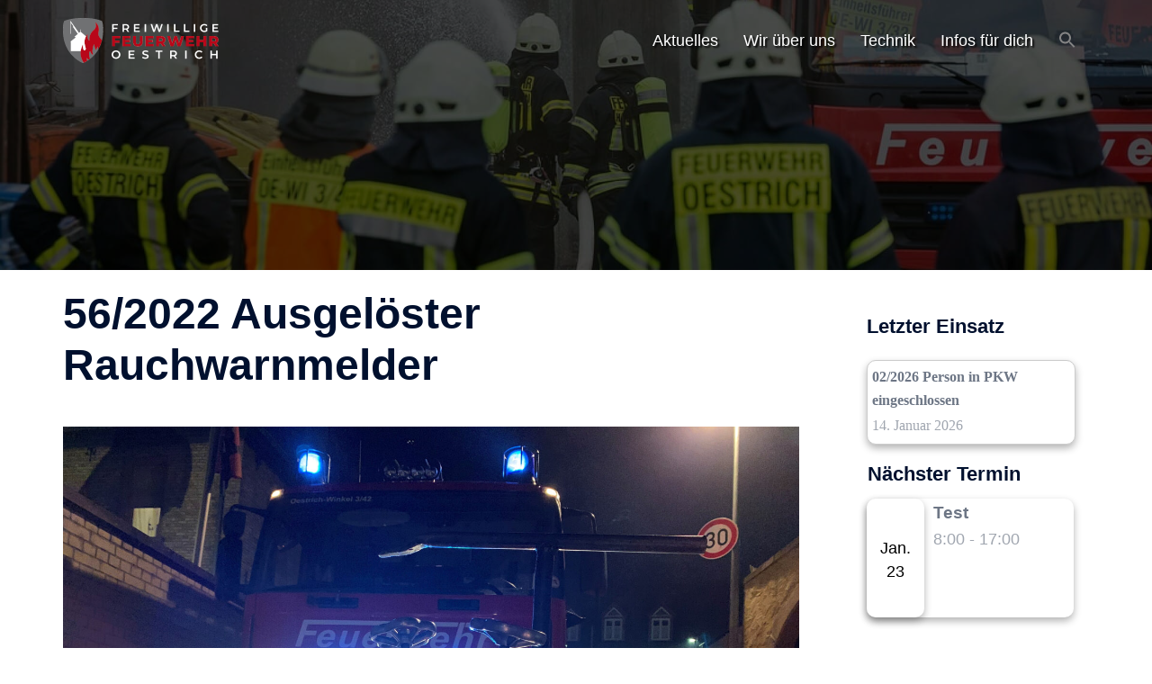

--- FILE ---
content_type: text/css
request_url: https://jugendfeuerwehr-oestrich.de/wp-content/plugins/copy-the-code/classes/elementor/widgets/blockquote/style.css?ver=4.1.1
body_size: -53
content:
.ctc-blockquote .ctc-block-actions {
	text-align: left;
}

.ctc-blockquote .ctc-block-copy {
	margin-top: 20px;
}

.ctc-blockquote-author {
	margin: 10px 0 0 0;
	font-weight: 600;
}


--- FILE ---
content_type: application/javascript
request_url: https://jugendfeuerwehr-oestrich.de/wp-content/plugins/signature-with-contact-form-7/includes/js/front.js?ver=2.0.0
body_size: 341
content:

jQuery(document).ready(function() {

         $x=1;

        var signatur_id = jQuery(".ocswcf_signature").length;
        jQuery('.ocswcf_signature').each( function(){

            
              //alert( $x);
             if($x == 1){

                var mycuone= jQuery('.ocswcf_signature');
                var color=mycuone.find(".oc_signature-pad").attr("color");
                var backcolor=mycuone.find(".oc_signature-pad").attr("backcolor");
                var width=mycuone.find(".oc_signature-pad").attr("width");
                var height=mycuone.find(".oc_signature-pad").attr("height");
                var custnameca=mycuone.find(".oc_signature-pad").attr("name");
               
                var canvas = document.getElementById("oc_signature-pad_"+custnameca);
                canvas.setAttribute("width", width);
                canvas.setAttribute("height", height);

                var signaturePad = new SignaturePad(document.getElementById("oc_signature-pad_"+custnameca), {
                                      backgroundColor: backcolor,
                                      penColor: color,
                                    });

                jQuery(document).on('touchstart click', "#oc_signature-pad_"+custnameca, function(event){
                    if(event.handled === false) return
                    event.stopPropagation();
                    event.preventDefault();
                    event.handled = true;

                    // Do your magic here
                    var data = signaturePad.toDataURL('image/png');
                    jQuery("input[name="+custnameca+"]").val(data);

                });

                mycuone.find(".clearButton").click(function(){
                    signaturePad.clear();
                    jQuery("input[name="+custnameca+"]").val("");
                });


             }else{
                
                jQuery(this).html("<p>Multiple Signaturepad is Valid in pro version of signature contact form 7 <a href='https://www.xeeshop.com/product/signature-with-contact-form-7-pro/' target='_blank'>Click here Get Pro Version</a></p>");

             }

            $x++;
        });




   
})

